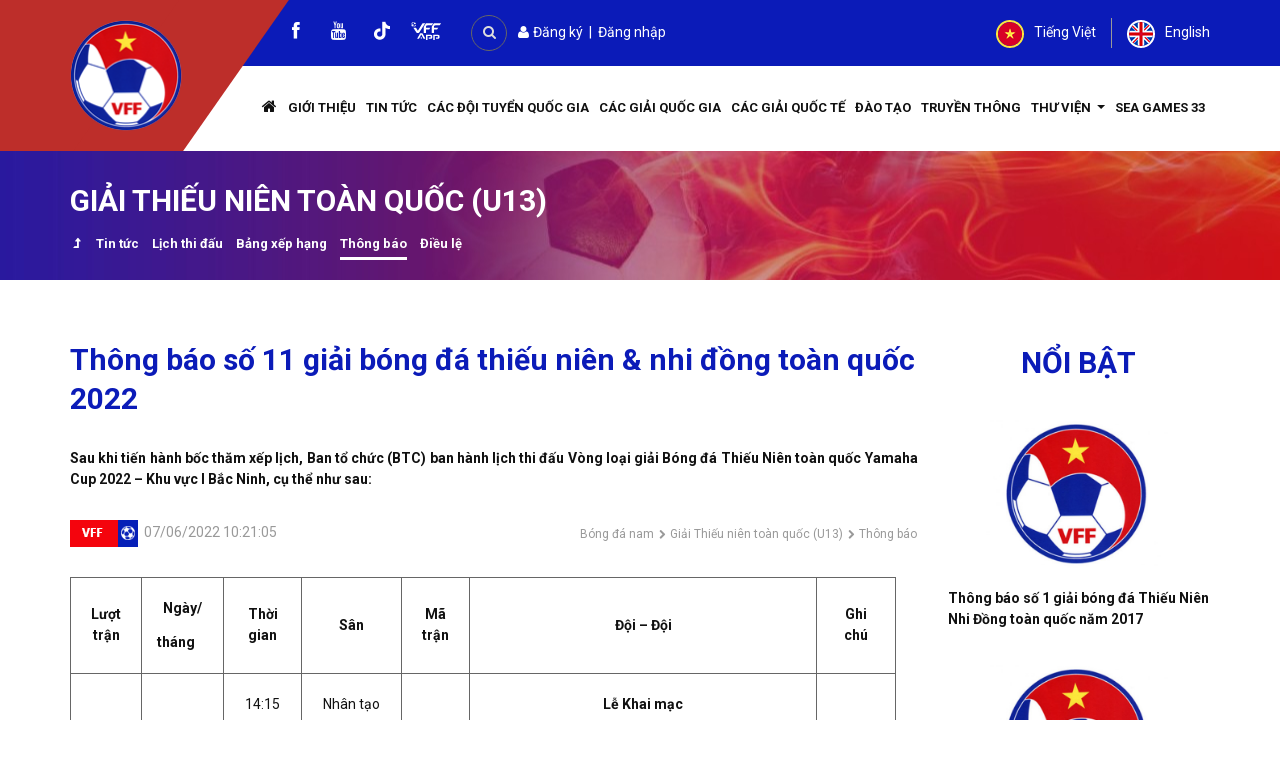

--- FILE ---
content_type: text/html; charset=UTF-8
request_url: https://vff.org.vn/thong-bao-so-11-giai-bong-da-thieu-nien-nhi-dong-toan-quoc-2022/
body_size: 17767
content:
<!DOCTYPE html><html lang="vi-VN"><head><meta charset="UTF-8"><meta http-equiv="X-UA-Compatible" content="IE=edge"><meta name="viewport" content="width=device-width, initial-scale=1"><link rel="profile" href="http://gmpg.org/xfn/11"><link rel="pingback" href=""><link type="text/css" media="all" href="https://vff.org.vn/wp-content/cache/autoptimize/css/autoptimize_664b1722d0252e3420c517c25c2568d0.css" rel="stylesheet" /><title>VFF - Thông báo số 11 giải bóng đá thiếu niên &amp; nhi đồng toàn quốc 2022</title> <!--[if lt IE 9]> <script src="https://vff.org.vn/wp-content/themes/vff/inc/js/html5shiv.min.js"></script> <script src="https://vff.org.vn/wp-content/themes/vff/inc/js/respond.min.js"></script> <![endif]--><meta name="description" content="Liên đoàn Bóng đá Việt Nam"/><meta name="robots" content="max-snippet:-1, max-image-preview:large, max-video-preview:-1"/><meta property="og:locale" content="vi_VN" /><meta property="og:type" content="article" /><meta property="og:title" content="VFF - Thông báo số 11 giải bóng đá thiếu niên &amp; nhi đồng toàn quốc 2022" /><meta property="og:description" content="Liên đoàn Bóng đá Việt Nam" /><meta property="og:site_name" content="VFF" /><meta property="article:publisher" content="https://www.facebook.com/vietnamesefootball/" /><meta property="article:section" content="Thông báo" /><meta property="article:published_time" content="2022-06-07T10:21:05+07:00" /><meta property="fb:app_id" content="231679112095823" /><meta property="og:image" content="https://vff.org.vn/wp-content/uploads/2019/11/Logo-VFF-web2013.jpg" /><meta property="og:image:secure_url" content="https://vff.org.vn/wp-content/uploads/2019/11/Logo-VFF-web2013.jpg" /><meta property="og:image:width" content="650" /><meta property="og:image:height" content="390" /><meta name="twitter:card" content="summary" /><meta name="twitter:description" content="Liên đoàn Bóng đá Việt Nam" /><meta name="twitter:title" content="VFF - Thông báo số 11 giải bóng đá thiếu niên &amp; nhi đồng toàn quốc 2022" /><meta name="twitter:image" content="https://vff.org.vn/wp-content/uploads/2019/11/Logo-VFF-web2013.jpg" /> <script type='application/ld+json' class='yoast-schema-graph yoast-schema-graph--main'>{"@context":"https://schema.org","@graph":[{"@type":"WebSite","@id":"https://vff.org.vn/#website","url":"https://vff.org.vn/","name":"VFF","potentialAction":{"@type":"SearchAction","target":"https://vff.org.vn/?s={search_term_string}","query-input":"required name=search_term_string"}},{"@type":"WebPage","@id":"https://vff.org.vn/thong-bao-so-11-giai-bong-da-thieu-nien-nhi-dong-toan-quoc-2022/#webpage","url":"https://vff.org.vn/thong-bao-so-11-giai-bong-da-thieu-nien-nhi-dong-toan-quoc-2022/","inLanguage":"vi-VN","name":"VFF - Th\u00f4ng b\u00e1o s\u1ed1 11 gi\u1ea3i b\u00f3ng \u0111\u00e1 thi\u1ebfu ni\u00ean &amp; nhi \u0111\u1ed3ng to\u00e0n qu\u1ed1c 2022","isPartOf":{"@id":"https://vff.org.vn/#website"},"datePublished":"2022-06-07T10:21:05+07:00","dateModified":"2022-06-07T10:21:05+07:00","author":{"@id":"https://vff.org.vn/#/schema/person/58d5e428bbdb0e0224a415c14633f1e1"},"description":"Li\u00ean \u0111o\u00e0n B\u00f3ng \u0111\u00e1 Vi\u1ec7t Nam"},{"@type":["Person"],"@id":"https://vff.org.vn/#/schema/person/58d5e428bbdb0e0224a415c14633f1e1","name":"B\u00f9i Anh Th\u01b0","image":{"@type":"ImageObject","@id":"https://vff.org.vn/#authorlogo","url":"https://secure.gravatar.com/avatar/1c21d032c84068632c53b68ea8007bba?s=96&d=mm&r=g","caption":"B\u00f9i Anh Th\u01b0"},"sameAs":[]}]}</script> <link rel='dns-prefetch' href='//s.w.org' /> <script type="text/javascript">window._wpemojiSettings = {"baseUrl":"https:\/\/s.w.org\/images\/core\/emoji\/12.0.0-1\/72x72\/","ext":".png","svgUrl":"https:\/\/s.w.org\/images\/core\/emoji\/12.0.0-1\/svg\/","svgExt":".svg","source":{"concatemoji":"https:\/\/vff.org.vn\/wp-includes\/js\/wp-emoji-release.min.js?ver=5.3.19"}};
			!function(e,a,t){var n,r,o,i=a.createElement("canvas"),p=i.getContext&&i.getContext("2d");function s(e,t){var a=String.fromCharCode;p.clearRect(0,0,i.width,i.height),p.fillText(a.apply(this,e),0,0);e=i.toDataURL();return p.clearRect(0,0,i.width,i.height),p.fillText(a.apply(this,t),0,0),e===i.toDataURL()}function c(e){var t=a.createElement("script");t.src=e,t.defer=t.type="text/javascript",a.getElementsByTagName("head")[0].appendChild(t)}for(o=Array("flag","emoji"),t.supports={everything:!0,everythingExceptFlag:!0},r=0;r<o.length;r++)t.supports[o[r]]=function(e){if(!p||!p.fillText)return!1;switch(p.textBaseline="top",p.font="600 32px Arial",e){case"flag":return s([127987,65039,8205,9895,65039],[127987,65039,8203,9895,65039])?!1:!s([55356,56826,55356,56819],[55356,56826,8203,55356,56819])&&!s([55356,57332,56128,56423,56128,56418,56128,56421,56128,56430,56128,56423,56128,56447],[55356,57332,8203,56128,56423,8203,56128,56418,8203,56128,56421,8203,56128,56430,8203,56128,56423,8203,56128,56447]);case"emoji":return!s([55357,56424,55356,57342,8205,55358,56605,8205,55357,56424,55356,57340],[55357,56424,55356,57342,8203,55358,56605,8203,55357,56424,55356,57340])}return!1}(o[r]),t.supports.everything=t.supports.everything&&t.supports[o[r]],"flag"!==o[r]&&(t.supports.everythingExceptFlag=t.supports.everythingExceptFlag&&t.supports[o[r]]);t.supports.everythingExceptFlag=t.supports.everythingExceptFlag&&!t.supports.flag,t.DOMReady=!1,t.readyCallback=function(){t.DOMReady=!0},t.supports.everything||(n=function(){t.readyCallback()},a.addEventListener?(a.addEventListener("DOMContentLoaded",n,!1),e.addEventListener("load",n,!1)):(e.attachEvent("onload",n),a.attachEvent("onreadystatechange",function(){"complete"===a.readyState&&t.readyCallback()})),(n=t.source||{}).concatemoji?c(n.concatemoji):n.wpemoji&&n.twemoji&&(c(n.twemoji),c(n.wpemoji)))}(window,document,window._wpemojiSettings);</script> <script type='text/javascript' src='https://vff.org.vn/wp-includes/js/jquery/jquery.js?ver=1.12.4-wp'></script> <script type='text/javascript'>var rllArgs = {"script":"nivo_lightbox","selector":"lightbox","custom_events":""};</script> <link rel='https://api.w.org/' href='https://vff.org.vn/wp-json/' /><link rel='shortlink' href='https://vff.org.vn/?p=49817' /><link rel="alternate" type="application/json+oembed" href="https://vff.org.vn/wp-json/oembed/1.0/embed?url=https%3A%2F%2Fvff.org.vn%2Fthong-bao-so-11-giai-bong-da-thieu-nien-nhi-dong-toan-quoc-2022%2F" /><link rel="alternate" type="text/xml+oembed" href="https://vff.org.vn/wp-json/oembed/1.0/embed?url=https%3A%2F%2Fvff.org.vn%2Fthong-bao-so-11-giai-bong-da-thieu-nien-nhi-dong-toan-quoc-2022%2F&#038;format=xml" /> <script type="text/javascript">jQuery(document).ready(function() {
				// CUSTOM AJAX CONTENT LOADING FUNCTION
				var ajaxRevslider = function(obj) {
				
					// obj.type : Post Type
					// obj.id : ID of Content to Load
					// obj.aspectratio : The Aspect Ratio of the Container / Media
					// obj.selector : The Container Selector where the Content of Ajax will be injected. It is done via the Essential Grid on Return of Content
					
					var content = "";

					data = {};
					
					data.action = 'revslider_ajax_call_front';
					data.client_action = 'get_slider_html';
					data.token = 'efc6eb4708';
					data.type = obj.type;
					data.id = obj.id;
					data.aspectratio = obj.aspectratio;
					
					// SYNC AJAX REQUEST
					jQuery.ajax({
						type:"post",
						url:"https://vff.org.vn/wp-admin/admin-ajax.php",
						dataType: 'json',
						data:data,
						async:false,
						success: function(ret, textStatus, XMLHttpRequest) {
							if(ret.success == true)
								content = ret.data;								
						},
						error: function(e) {
							console.log(e);
						}
					});
					
					 // FIRST RETURN THE CONTENT WHEN IT IS LOADED !!
					 return content;						 
				};
				
				// CUSTOM AJAX FUNCTION TO REMOVE THE SLIDER
				var ajaxRemoveRevslider = function(obj) {
					return jQuery(obj.selector+" .rev_slider").revkill();
				};

				// EXTEND THE AJAX CONTENT LOADING TYPES WITH TYPE AND FUNCTION
				var extendessential = setInterval(function() {
					if (jQuery.fn.tpessential != undefined) {
						clearInterval(extendessential);
						if(typeof(jQuery.fn.tpessential.defaults) !== 'undefined') {
							jQuery.fn.tpessential.defaults.ajaxTypes.push({type:"revslider",func:ajaxRevslider,killfunc:ajaxRemoveRevslider,openAnimationSpeed:0.3});   
							// type:  Name of the Post to load via Ajax into the Essential Grid Ajax Container
							// func: the Function Name which is Called once the Item with the Post Type has been clicked
							// killfunc: function to kill in case the Ajax Window going to be removed (before Remove function !
							// openAnimationSpeed: how quick the Ajax Content window should be animated (default is 0.3)
						}
					}
				},30);
			});</script> <link rel="shortcut icon" href="/favicon.png" /> <script>var bootcheet_language = 'vi';</script> <div id="fb-root"></div> <script>(function(d, s, id) {
	  var js, fjs = d.getElementsByTagName(s)[0];
	  if (d.getElementById(id)) return;
	  js = d.createElement(s); js.id = id;
	  js.src = "//connect.facebook.net/vi_VN/sdk.js#xfbml=1&version=v2.4&appId=231679112095823";
	  fjs.parentNode.insertBefore(js, fjs);
	}(document, 'script', 'facebook-jssdk'));</script>  
  <script src="https://vff.org.vn/wp-content/cache/autoptimize/js/autoptimize_single_e30a7bb4e0cd9aae3881d7c94e63123a.js?ver=1"></script> <script>document.body.style.filter = 'grayscale(0%)';</script><noscript><style id="rocket-lazyload-nojs-css">.rll-youtube-player, [data-lazy-src]{display:none !important;}</style></noscript></head><body class="post-template-default single single-post postid-49817 single-format-standard woocommerce woocommerce-active group-blog"> <a id="ldtl-to-top" href="#masthead"><i class="fa fa-angle-up" aria-hidden="true"></i></a>  <script type="text/javascript" src="//s7.addthis.com/js/300/addthis_widget.js#pubid=ra-5d940d079c346419"></script> <div id="my-wrapper"> <script src="https://apis.google.com/js/platform.js" async defer>{lang: 'vi'}</script> <header id="masthead" class="site-header" role="banner"><div class="header-area"><div id="header"><div class="container"><div class="row no-gutters align-items-center"><div class="col logo-area"> <a class="navbar-brand" href="/"><img data-no-lazy="1" src="https://vff.org.vn/wp-content/uploads/2024/07/logo_Vff.png" /></a></div><div class="col menu-area"><div class="area"><div class="top-header-area"><div class="row align-items-center"><div class="col-md-6 col-sm-8 col-8 social-search"><div class="social"><a href="https://www.facebook.com/vietnamesefootball/" class="social-profile facebook" target="_blank"><i class="fa fa-facebook" aria-hidden="true"></i><span>facebook</span></a><a href="https://www.youtube.com/channel/UCndcERoL9eG-XNljgUk1Gag" class="social-profile youtube" target="_blank"><i class="fa fa-youtube" aria-hidden="true"></i><span>youtube</span></a></div><div id="header-search-area" class="mb15"> <a href="#" onclick="return cwvnSearchFormToggle();" class="header-search-toggle"><i class="fa fa-search" aria-hidden="true"></i></a><form action="/" class="header-search-form"> <input type="hidden" name="post_type" value="post" /> <input value="" placeholder="Tìm kiếm ............" class="form-control" type="text" name="s" /> <button type="submit" class="btn btn-default"><i class="fa fa-search" aria-hidden="true"></i></button></form></div> &nbsp;&nbsp;<div class="user-div"> <a href="/dang-ky-lam-the"><i class="fa fa-user" aria-hidden="true"></i> Đăng ký</a> &nbsp;|&nbsp; <a href="/wp-login.php?redirect_to=/su-kien">Đăng nhập</a></div></div><div class="col-md-6 col-sm-4 col-4 language"><div class="lang-div text-right mb15"><div><ul class="language-chooser language-chooser-custom qtranxs_language_chooser" id="qtranslate--1-chooser"><li class="language-chooser-item language-chooser-item-vi active"> <a href="https://vff.org.vn" title="Tiếng Việt"> <img loading="lazy" src="data:image/svg+xml,%3Csvg%20xmlns='http://www.w3.org/2000/svg'%20viewBox='0%200%200%200'%3E%3C/svg%3E" alt="Tiếng Việt" data-lazy-src="/wp-content/plugins/qtranslate-xt-master/flags/vn.png"><noscript><img src="/wp-content/plugins/qtranslate-xt-master/flags/vn.png" alt="Tiếng Việt"></noscript> <span>Tiếng Việt</span> </a></li><li class="language-chooser-item language-chooser-item-vi "> <a href="http://en.vff.org.vn" title="English"> <img loading="lazy" src="data:image/svg+xml,%3Csvg%20xmlns='http://www.w3.org/2000/svg'%20viewBox='0%200%200%200'%3E%3C/svg%3E" alt="English" data-lazy-src="/wp-content/plugins/qtranslate-xt-master/flags/gb.png"><noscript><img src="/wp-content/plugins/qtranslate-xt-master/flags/gb.png" alt="English"></noscript> <span>English</span> </a></li></ul></div></div></div></div></div><div class="nav-area"><nav class="navbar navbar-expand-lg navbar-light"><div class="nav-content"> <button class="navbar-toggler" type="button" data-toggle="collapse" data-target="#cwvnNavbar" aria-controls="cwvnNavbar" aria-expanded="false" aria-label="Toggle navigation"><i class="fa fa-align-justify" aria-hidden="true"></i></button><div id="cwvnNavbar" class="collapse navbar-collapse"><ul id="menu-menu-chinh" class="nav navbar-nav cwvn-navbar-nav"><li id="menu-item-108" class="menu-item menu-item-type-post_type menu-item-object-page menu-item-home menu-item-108"><a title="Trang chủ" href="https://vff.org.vn/"><i class="fa fa-home" aria-hidden="true"></i></a></li><li id="menu-item-295" class="menu-item menu-item-type-post_type menu-item-object-page menu-item-295"><a title="Giới thiệu" href="https://vff.org.vn/gioi-thieu/">Giới thiệu</a></li><li id="menu-item-30276" class="menu-item menu-item-type-taxonomy menu-item-object-category menu-item-30276"><a title="Tin tức" href="https://vff.org.vn/chuyen-muc/tin-tuc/hoat-dong-vff/">Tin tức</a></li><li id="menu-item-475" class="menu-item menu-item-type-taxonomy menu-item-object-category menu-item-475"><a title="Các đội tuyển Quốc gia" href="https://vff.org.vn/chuyen-muc/doi-tuyen-quoc-gia/">Các đội tuyển Quốc gia</a></li><li id="menu-item-477" class="menu-item menu-item-type-taxonomy menu-item-object-category current-post-ancestor menu-item-477"><a title="Các Giải Quốc gia" href="https://vff.org.vn/chuyen-muc/giai-quoc-gia/">Các Giải Quốc gia</a></li><li id="menu-item-476" class="menu-item menu-item-type-taxonomy menu-item-object-category menu-item-476"><a title="Các Giải quốc tế" href="https://vff.org.vn/chuyen-muc/giai-quoc-te/">Các Giải quốc tế</a></li><li id="menu-item-30824" class="menu-item menu-item-type-taxonomy menu-item-object-category menu-item-30824"><a title="Đào tạo" href="https://vff.org.vn/chuyen-muc/dao-tao/tin-tuc-dao-tao/">Đào tạo</a></li><li id="menu-item-310" class="menu-item menu-item-type-taxonomy menu-item-object-category menu-item-310"><a title="Truyền thông" href="https://vff.org.vn/chuyen-muc/truyen-thong/">Truyền thông</a></li><li id="menu-item-466" class="menu-item menu-item-type-custom menu-item-object-custom menu-item-has-children menu-item-466 dropdown"><a title="Thư viện" href="#" class="dropdown-toggle">Thư viện <span class="caret"></span></a><ul role="menu" class=" dropdown-menu"><li id="menu-item-28347" class="menu-item menu-item-type-taxonomy menu-item-object-danh-muc-thu-vien menu-item-28347"><a title="Thư viện ảnh" href="https://vff.org.vn/danh-muc-thu-vien/thu-vien-anh/">Thư viện ảnh</a></li><li id="menu-item-28346" class="menu-item menu-item-type-taxonomy menu-item-object-danh-muc-thu-vien menu-item-28346"><a title="Thư viện video" href="https://vff.org.vn/danh-muc-thu-vien/thu-vien-video/">Thư viện video</a></li><li id="menu-item-28349" class="menu-item menu-item-type-taxonomy menu-item-object-danh-muc-luat menu-item-28349"><a title="Luật" href="https://vff.org.vn/danh-muc-luat/luat/">Luật</a></li><li id="menu-item-28348" class="menu-item menu-item-type-taxonomy menu-item-object-danh-muc-luat menu-item-28348"><a title="Văn bản" href="https://vff.org.vn/danh-muc-luat/van-ban-phap-quy/">Văn bản</a></li></ul></li><li id="menu-item-84558" class="menu-item menu-item-type-taxonomy menu-item-object-category menu-item-84558"><a title="SEA GAMES 33" href="https://vff.org.vn/chuyen-muc/giai-quoc-te/dai-hoi-the-thao-dong-nam-a-sea-games/sea-games-33/">SEA GAMES 33</a></li></ul></div></div></nav></div></div></div></div></div></div></div></header><div class="header-banner"><div id="cwvn-banner"><div data-bg="url(https://vff.org.vn/wp-content/uploads/2024/07/header_menu_Vff.png)" class="header-bg rocket-lazyload" style=""><div class="container"><h2 class="ldtl-page-title"> Giải Thiếu niên toàn quốc (U13)</h2><div class="bread-nav-menu"><ul><li style="order:-1;"><a title="Giải Thiếu niên toàn quốc (U13)" href="https://vff.org.vn/chuyen-muc/giai-quoc-gia/bong-da-nam-cac-giai-quoc-gia/giai-thieu-nien-toan-quoc-u13/"><i class="fa fa-level-up" aria-hidden="true"></i></a></li><li style="order:1;" class=" "><a title="Tin tức" href="https://vff.org.vn/chuyen-muc/giai-quoc-gia/bong-da-nam-cac-giai-quoc-gia/giai-thieu-nien-toan-quoc-u13/tin-tuc-u11-u13-quoc-gia/">Tin tức</a></li><li style="order:1;" class=" "><a title="Lịch thi đấu" href="https://vff.org.vn/chuyen-muc/giai-quoc-gia/bong-da-nam-cac-giai-quoc-gia/giai-thieu-nien-toan-quoc-u13/lich-thi-dau-ket-qua-u11-u13-quoc-gia/">Lịch thi đấu</a></li><li style="order:1;" class=" "><a title="Bảng xếp hạng" href="https://vff.org.vn/chuyen-muc/giai-quoc-gia/bong-da-nam-cac-giai-quoc-gia/giai-thieu-nien-toan-quoc-u13/bang-xep-hang/">Bảng xếp hạng</a></li><li style="order:1;" class=" current-menu-item"><a title="Thông báo" href="https://vff.org.vn/chuyen-muc/giai-quoc-gia/bong-da-nam-cac-giai-quoc-gia/giai-thieu-nien-toan-quoc-u13/thong-bao-u11-u13-quoc-gia/">Thông báo</a></li><li style="order:1;" class=" "><a title="Điều lệ" href="https://vff.org.vn/chuyen-muc/giai-quoc-gia/bong-da-nam-cac-giai-quoc-gia/giai-thieu-nien-toan-quoc-u13/dieu-le/">Điều lệ</a></li></ul></div></div></div></div></div><div id="page" class="hfeed site"><div id="content" class="site-content"><div class="container"><div class="row"><div id="primary" class="content-area col-sm-12 col-md-12"><div class="row"><div class="col-md-9 col-sm-12"><article id="post-49817" class="single-post-item post-49817 post type-post status-publish format-standard hentry category-thong-bao-u11-u13-quoc-gia vi-tri-hien-thi-tin-moi"><div class="entry-content cwvn-main-content mb30"><h1 class="ldtl-title s post-title">Thông báo số 11 giải bóng đá thiếu niên &#038; nhi đồng toàn quốc 2022</h1><div class="excerpt mb30"><p>Sau khi tiến hành bốc thăm xếp lịch, Ban tổ chức (BTC) ban hành lịch thi đấu Vòng loại giải Bóng đá Thiếu Niên toàn quốc Yamaha Cup 2022 &#8211; Khu vực I   Bắc Ninh, cụ thể như sau:</p></div><div class="row align-items-center"><div class="col-md-4 col-sm-12"><div class="datetime mb30"> <img loading="lazy" src="data:image/svg+xml,%3Csvg%20xmlns='http://www.w3.org/2000/svg'%20viewBox='0%200%2068%2027'%3E%3C/svg%3E" width="68" height="27" data-lazy-src="/vff-icon.png" /><noscript><img src="/vff-icon.png" width="68" height="27" /></noscript>&nbsp;					07/06/2022 10:21:05</div></div><div class="col-md-8 col-sm-12"><div class="mb30 ldtl-breadcrumb text-right"> <span><a title="Bóng đá nam" href="https://vff.org.vn/chuyen-muc/giai-quoc-gia/bong-da-nam-cac-giai-quoc-gia/">Bóng đá nam</a></span> <i class="fa fa-chevron-right" aria-hidden="true"></i> <span><a title="Giải Thiếu niên toàn quốc (U13)" href="https://vff.org.vn/chuyen-muc/giai-quoc-gia/bong-da-nam-cac-giai-quoc-gia/giai-thieu-nien-toan-quoc-u13/">Giải Thiếu niên toàn quốc (U13)</a></span> <i class="fa fa-chevron-right" aria-hidden="true"></i> <span><a title="Thông báo" href="https://vff.org.vn/chuyen-muc/giai-quoc-gia/bong-da-nam-cac-giai-quoc-gia/giai-thieu-nien-toan-quoc-u13/thong-bao-u11-u13-quoc-gia/">Thông báo</a></span></div></div></div><table style="width: 97.538%; height: 913px;" width="671"><tbody><tr><td style="text-align: center;" width="57"><strong>Lượt trận</strong></td><td style="text-align: center;" width="66"><strong>Ngày/</strong></p><p><strong>tháng</strong></td><td style="text-align: center;" width="57"><strong>Thời gian</strong></td><td style="text-align: center;" width="85"><strong>Sân</strong></td><td style="text-align: center;" width="47"><strong>Mã trận</strong></td><td style="text-align: center;" width="293"><strong>Đội &#8211; Đội</strong></td><td style="text-align: center;" width="66"><strong>Ghi chú</strong></td></tr><tr><td style="text-align: center;" rowspan="5" width="57"><strong>I</strong></td><td style="text-align: center;" rowspan="3" width="66">07/6</td><td style="text-align: center;" width="57">14:15</td><td style="text-align: center;" width="85">Nhân tạo</td><td style="text-align: center;" width="47">&nbsp;</td><td style="text-align: center;" width="293"><strong>Lễ Khai mạc</strong></td><td style="text-align: center;" width="66">&nbsp;</td></tr><tr><td style="text-align: center;" width="57">15:00</td><td style="text-align: center;" width="85">Nhân tạo</td><td style="text-align: center;" width="47">1</td><td style="text-align: center;" width="293">Phù Đổng &#8211; CAND</td><td style="text-align: center;" width="66">&nbsp;</td></tr><tr><td style="text-align: center;" width="57">16:30</td><td style="text-align: center;" width="85">Nhân tạo</td><td style="text-align: center;" width="47">2</td><td style="text-align: center;" width="293">HADUWACO Hải Dương &#8211; Hà Nội</td><td style="text-align: center;" width="66">&nbsp;</td></tr><tr><td style="text-align: center;" rowspan="2" width="66">08/6</td><td style="text-align: center;" width="57">15:00</td><td style="text-align: center;" width="85">Nhân tạo</td><td style="text-align: center;" width="47">3</td><td style="text-align: center;" width="293">Phú Thọ &#8211; PVF</td><td style="text-align: center;" width="66">&nbsp;</td></tr><tr><td style="text-align: center;" width="57">16:30</td><td style="text-align: center;" width="85">Nhân tạo</td><td style="text-align: center;" width="47">4</td><td style="text-align: center;" width="293">Viettel &#8211; Nam Định</td><td style="text-align: center;" width="66">&nbsp;</td></tr><tr><td style="text-align: center;" rowspan="4" width="57"><strong>II</strong></td><td style="text-align: center;" rowspan="2" width="66">09/6</td><td style="text-align: center;" width="57">16:30</td><td style="text-align: center;" width="85">Nhân tạo</td><td style="text-align: center;" width="47">5</td><td style="text-align: center;" width="293">CAND &#8211; HADUWACO Hải Dương</td><td style="text-align: center;" width="66">&nbsp;</td></tr><tr><td style="text-align: center;" width="57">15:00</td><td style="text-align: center;" width="85">Nhân tạo</td><td style="text-align: center;" width="47">6</td><td style="text-align: center;" width="293">Hà Nội &#8211; Phù Đổng</td><td style="text-align: center;" width="66">&nbsp;</td></tr><tr><td style="text-align: center;" rowspan="2" width="66">10/6</td><td style="text-align: center;" width="57">15:00</td><td style="text-align: center;" width="85">Nhân tạo</td><td style="text-align: center;" width="47">7</td><td style="text-align: center;" width="293">PVF &#8211; Viettel</td><td style="text-align: center;" width="66">&nbsp;</td></tr><tr><td style="text-align: center;" width="57">16:30</td><td style="text-align: center;" width="85">Nhân tạo</td><td style="text-align: center;" width="47">8</td><td style="text-align: center;" width="293">Nam Định &#8211; Phú Thọ</td><td style="text-align: center;" width="66">&nbsp;</td></tr><tr><td style="text-align: center;" rowspan="4" width="57"><strong>III</strong></td><td style="text-align: center;" rowspan="2" width="66">11/6</td><td style="text-align: center;" width="57">16:30</td><td style="text-align: center;" width="85">Nhân tạo</td><td style="text-align: center;" width="47">9</td><td style="text-align: center;" width="293">Phù Đổng &#8211; HADUWACO Hải Dương</td><td style="text-align: center;" width="66">&nbsp;</td></tr><tr><td style="text-align: center;" width="57">15:00</td><td style="text-align: center;" width="85">Nhân tạo</td><td style="text-align: center;" width="47">10</td><td style="text-align: center;" width="293">CAND &#8211; Hà Nội</td><td style="text-align: center;" width="66">&nbsp;</td></tr><tr><td style="text-align: center;" rowspan="2" width="66">12/6</td><td style="text-align: center;" width="57">15:00</td><td style="text-align: center;" width="85">Nhân tạo</td><td style="text-align: center;" width="47">11</td><td style="text-align: center;" width="293">Phú Thọ &#8211; Viettel</td><td style="text-align: center;" width="66">&nbsp;</td></tr><tr><td style="text-align: center;" width="57">16:30</td><td style="text-align: center;" width="85">Nhân tạo</td><td style="text-align: center;" width="47">12</td><td style="text-align: center;" width="293">PVF &#8211; Nam Định</td><td style="text-align: center;" width="66">&nbsp;</td></tr></tbody></table><p><strong><em>Ghi chú: </em></strong><em>Để đảm bảo chuyên môn, Ban tổ chức có thể điều chỉnh lịch thi đấu ở những lượt trận cuối.</em></p><div class="mb30 text-right"></div></div><div class="related-posts mb30"><h2 class="ldtl-title xs post-title">Tin liên quan</h2><div id="post-80940" class="post-title-item post-80940 post type-post status-publish format-standard has-post-thumbnail hentry category-thong-bao-u11-u13-quoc-gia vi-tri-hien-thi-tin-moi"> <a title="Thông báo số 13 VCK Giải Bóng đá Thiếu niên (U13) toàn quốc Yamaha Cup 2025" href="https://vff.org.vn/thong-bao-so-13-vck-giai-bong-da-thieu-nien-u13-toan-quoc-yamaha-cup-2025/">Thông báo số 13 VCK Giải Bóng đá Thiếu niên (U13) toàn quốc Yamaha Cup 2025</a></div><div id="post-80884" class="post-title-item post-80884 post type-post status-publish format-standard has-post-thumbnail hentry category-thong-bao-u11-u13-quoc-gia vi-tri-hien-thi-tin-moi"> <a title="Thông báo số 11 VCK Giải Bóng đá Thiếu niên (U13) toàn quốc Yamaha Cup 2025" href="https://vff.org.vn/thong-bao-so/">Thông báo số 11 VCK Giải Bóng đá Thiếu niên (U13) toàn quốc Yamaha Cup 2025</a></div><div id="post-71168" class="post-title-item post-71168 post type-post status-publish format-standard has-post-thumbnail hentry category-thong-bao-u11-u13-quoc-gia vi-tri-hien-thi-tin-moi"> <a title="Thông báo số 11 giải Bóng đá thiếu niên U13 toàn quốc Yamaha Cup 2024" href="https://vff.org.vn/thong-bao-so-11-giai-bong-da-thieu-nien-u13-toan-quoc-yamaha-cup-2024/">Thông báo số 11 giải Bóng đá thiếu niên U13 toàn quốc Yamaha Cup 2024</a></div><div id="post-71082" class="post-title-item post-71082 post type-post status-publish format-standard has-post-thumbnail hentry category-thong-bao-u11-u13-quoc-gia vi-tri-hien-thi-tin-moi"> <a title="Thông báo số 10 về việc các đội đội lọt vào vòng Tứ kết của giải Bóng đá thiếu niên U13 toàn quốc Yamaha Cup 2024" href="https://vff.org.vn/thong-bao-so-10-ve-viec-cac-doi-doi-lot-vao-vong-tu-ket-cua-giai-bong-da-thieu-nien-u13-toan-quoc-yamaha-cup-2024/">Thông báo số 10 về việc các đội đội lọt vào vòng Tứ kết của giải Bóng đá thiếu niên U13 toàn quốc Yamaha Cup 2024</a></div><div id="post-70914" class="post-title-item post-70914 post type-post status-publish format-standard has-post-thumbnail hentry category-thong-bao-u11-u13-quoc-gia vi-tri-hien-thi-tin-moi"> <a title="Thông báo số 9 ban hành lịch thi đấu VCK giải bóng đá Thiếu Niên (U13) Toàn quốc Yamaha Cup 2024" href="https://vff.org.vn/thong-bao-so-9-ban-hanh-lich-thi-dau-vck-giai-thieu-nien-u13-toan-quoc-yamaha-cup-2024/">Thông báo số 9 ban hành lịch thi đấu VCK giải bóng đá Thiếu Niên (U13) Toàn quốc Yamaha Cup 2024</a></div></div><footer class="entry-meta"><div class="cwvn-social-share"><div id="fb-root"></div> <script>(function(d, s, id) {
var js, fjs = d.getElementsByTagName(s)[0];
if (d.getElementById(id)) return;
js = d.createElement(s); js.id = id;
js.src = "https://connect.facebook.net/en_US/sdk.js#xfbml=1&version=v3.0";
fjs.parentNode.insertBefore(js, fjs);
}(document, 'script', 'facebook-jssdk'));</script> <div class="fb-share-button" 
data-href="https://vff.org.vn/thong-bao-so-11-giai-bong-da-thieu-nien-nhi-dong-toan-quoc-2022/" 
data-layout="button_count"></div></div><div class="mb30"><div class="fb-comments" data-href="https://vff.org.vn/thong-bao-so-11-giai-bong-da-thieu-nien-nhi-dong-toan-quoc-2022/" data-width="100%" data-numposts="5"></div></div><div class="related-posts mb30"><h2 class="ldtl-title xs post-title">Cùng chuyên mục</h2><div class="row"><div class="col-md-4 col-sm-6 col-xs-12"><div id="post-80940" class="post-item c post-80940 post type-post status-publish format-standard has-post-thumbnail hentry category-thong-bao-u11-u13-quoc-gia vi-tri-hien-thi-tin-moi" data-menu-order="1348" data-time="08/07/2025 10:02:29"><div class="thumb mb15"> <a href="https://vff.org.vn/thong-bao-so-13-vck-giai-bong-da-thieu-nien-u13-toan-quoc-yamaha-cup-2025/" title="Thông báo số 13 VCK Giải Bóng đá Thiếu niên (U13) toàn quốc Yamaha Cup 2025"> <img loading="lazy" width="400" height="240" src="data:image/svg+xml,%3Csvg%20xmlns='http://www.w3.org/2000/svg'%20viewBox='0%200%20400%20240'%3E%3C/svg%3E" class="attachment-400x240 size-400x240 wp-post-image" alt="" data-lazy-srcset="https://vff.org.vn/wp-content/uploads/2025/07/Logo-U13-2025-400x240.jpg 400w, https://vff.org.vn/wp-content/uploads/2025/07/Logo-U13-2025-960x576.jpg 960w" data-lazy-sizes="(max-width: 400px) 100vw, 400px" data-lazy-src="https://vff.org.vn/wp-content/uploads/2025/07/Logo-U13-2025-400x240.jpg" /><noscript><img width="400" height="240" src="https://vff.org.vn/wp-content/uploads/2025/07/Logo-U13-2025-400x240.jpg" class="attachment-400x240 size-400x240 wp-post-image" alt="" srcset="https://vff.org.vn/wp-content/uploads/2025/07/Logo-U13-2025-400x240.jpg 400w, https://vff.org.vn/wp-content/uploads/2025/07/Logo-U13-2025-960x576.jpg 960w" sizes="(max-width: 400px) 100vw, 400px" /></noscript> </a></div><div class="info"> <a href="https://vff.org.vn/thong-bao-so-13-vck-giai-bong-da-thieu-nien-u13-toan-quoc-yamaha-cup-2025/" title="Thông báo số 13 VCK Giải Bóng đá Thiếu niên (U13) toàn quốc Yamaha Cup 2025"><h4 class="title">Thông báo số 13 VCK Giải Bóng đá Thiếu niên (U13) toàn quốc Yamaha Cup 2025</h4></a></div></div></div><div class="col-md-4 col-sm-6 col-xs-12"><div id="post-80884" class="post-item c post-80884 post type-post status-publish format-standard has-post-thumbnail hentry category-thong-bao-u11-u13-quoc-gia vi-tri-hien-thi-tin-moi" data-menu-order="1359" data-time="06/07/2025 14:29:52"><div class="thumb mb15"> <a href="https://vff.org.vn/thong-bao-so/" title="Thông báo số 11 VCK Giải Bóng đá Thiếu niên (U13) toàn quốc Yamaha Cup 2025"> <img loading="lazy" width="400" height="240" src="data:image/svg+xml,%3Csvg%20xmlns='http://www.w3.org/2000/svg'%20viewBox='0%200%20400%20240'%3E%3C/svg%3E" class="attachment-400x240 size-400x240 wp-post-image" alt="" data-lazy-srcset="https://vff.org.vn/wp-content/uploads/2025/07/Logo-U13-2025-400x240.jpg 400w, https://vff.org.vn/wp-content/uploads/2025/07/Logo-U13-2025-960x576.jpg 960w" data-lazy-sizes="(max-width: 400px) 100vw, 400px" data-lazy-src="https://vff.org.vn/wp-content/uploads/2025/07/Logo-U13-2025-400x240.jpg" /><noscript><img width="400" height="240" src="https://vff.org.vn/wp-content/uploads/2025/07/Logo-U13-2025-400x240.jpg" class="attachment-400x240 size-400x240 wp-post-image" alt="" srcset="https://vff.org.vn/wp-content/uploads/2025/07/Logo-U13-2025-400x240.jpg 400w, https://vff.org.vn/wp-content/uploads/2025/07/Logo-U13-2025-960x576.jpg 960w" sizes="(max-width: 400px) 100vw, 400px" /></noscript> </a></div><div class="info"> <a href="https://vff.org.vn/thong-bao-so/" title="Thông báo số 11 VCK Giải Bóng đá Thiếu niên (U13) toàn quốc Yamaha Cup 2025"><h4 class="title">Thông báo số 11 VCK Giải Bóng đá Thiếu niên (U13) toàn quốc Yamaha Cup 2025</h4></a></div></div></div><div class="col-md-4 col-sm-6 col-xs-12"><div id="post-71168" class="post-item c post-71168 post type-post status-publish format-standard has-post-thumbnail hentry category-thong-bao-u11-u13-quoc-gia vi-tri-hien-thi-tin-moi" data-menu-order="3201" data-time="10/07/2024 14:28:42"><div class="thumb mb15"> <a href="https://vff.org.vn/thong-bao-so-11-giai-bong-da-thieu-nien-u13-toan-quoc-yamaha-cup-2024/" title="Thông báo số 11 giải Bóng đá thiếu niên U13 toàn quốc Yamaha Cup 2024"> <img loading="lazy" width="400" height="240" src="data:image/svg+xml,%3Csvg%20xmlns='http://www.w3.org/2000/svg'%20viewBox='0%200%20400%20240'%3E%3C/svg%3E" class="attachment-400x240 size-400x240 wp-post-image" alt="" data-lazy-srcset="https://vff.org.vn/wp-content/uploads/2024/07/VCK-U13-2024-400x240.png 400w, https://vff.org.vn/wp-content/uploads/2024/07/VCK-U13-2024-960x576.png 960w" data-lazy-sizes="(max-width: 400px) 100vw, 400px" data-lazy-src="https://vff.org.vn/wp-content/uploads/2024/07/VCK-U13-2024-400x240.png" /><noscript><img width="400" height="240" src="https://vff.org.vn/wp-content/uploads/2024/07/VCK-U13-2024-400x240.png" class="attachment-400x240 size-400x240 wp-post-image" alt="" srcset="https://vff.org.vn/wp-content/uploads/2024/07/VCK-U13-2024-400x240.png 400w, https://vff.org.vn/wp-content/uploads/2024/07/VCK-U13-2024-960x576.png 960w" sizes="(max-width: 400px) 100vw, 400px" /></noscript> </a></div><div class="info"> <a href="https://vff.org.vn/thong-bao-so-11-giai-bong-da-thieu-nien-u13-toan-quoc-yamaha-cup-2024/" title="Thông báo số 11 giải Bóng đá thiếu niên U13 toàn quốc Yamaha Cup 2024"><h4 class="title">Thông báo số 11 giải Bóng đá thiếu niên U13 toàn quốc Yamaha Cup 2024</h4></a></div></div></div><div class="col-md-6 col-sm-12"><div id="post-71082" class="post-title-item post-71082 post type-post status-publish format-standard has-post-thumbnail hentry category-thong-bao-u11-u13-quoc-gia vi-tri-hien-thi-tin-moi"> <a title="Thông báo số 10 về việc các đội đội lọt vào vòng Tứ kết của giải Bóng đá thiếu niên U13 toàn quốc Yamaha Cup 2024" href="https://vff.org.vn/thong-bao-so-10-ve-viec-cac-doi-doi-lot-vao-vong-tu-ket-cua-giai-bong-da-thieu-nien-u13-toan-quoc-yamaha-cup-2024/">Thông báo số 10 về việc các đội đội lọt vào vòng Tứ kết của giải Bóng đá thiếu niên U13 toàn quốc Yamaha Cup 2024</a></div></div><div class="col-md-6 col-sm-12"><div id="post-70914" class="post-title-item post-70914 post type-post status-publish format-standard has-post-thumbnail hentry category-thong-bao-u11-u13-quoc-gia vi-tri-hien-thi-tin-moi"> <a title="Thông báo số 9 ban hành lịch thi đấu VCK giải bóng đá Thiếu Niên (U13) Toàn quốc Yamaha Cup 2024" href="https://vff.org.vn/thong-bao-so-9-ban-hanh-lich-thi-dau-vck-giai-thieu-nien-u13-toan-quoc-yamaha-cup-2024/">Thông báo số 9 ban hành lịch thi đấu VCK giải bóng đá Thiếu Niên (U13) Toàn quốc Yamaha Cup 2024</a></div></div><div class="col-md-6 col-sm-12"><div id="post-70773" class="post-title-item post-70773 post type-post status-publish format-standard has-post-thumbnail hentry category-thong-bao-u11-u13-quoc-gia vi-tri-hien-thi-tin-moi"> <a title="Thông báo số 8 về việc các đội lọt vào Vòng Chung kết giải Bóng đá U13 Toàn quốc 2024" href="https://vff.org.vn/thong-bao-so-8-ve-viec-cac-doi-lot-vao-vong-chung-ket-giai-bong-da-u13-toan-quoc-2024/">Thông báo số 8 về việc các đội lọt vào Vòng Chung kết giải Bóng đá U13 Toàn quốc 2024</a></div></div><div class="col-md-6 col-sm-12"><div id="post-70769" class="post-title-item post-70769 post type-post status-publish format-standard has-post-thumbnail hentry category-thong-bao-u11-u13-quoc-gia vi-tri-hien-thi-tin-moi"> <a title="Thông báo số 7 về việc các đội lọt vào VCK giải Bóng đá Thiếu niên (U13) Toàn quốc Yamaha Cup 2024" href="https://vff.org.vn/thong-bao-so-7-ve-viec-cac-doi-lot-vao-vck-giai-bong-da-thieu-nien-u13-toan-quoc-yamaha-cup-2024/">Thông báo số 7 về việc các đội lọt vào VCK giải Bóng đá Thiếu niên (U13) Toàn quốc Yamaha Cup 2024</a></div></div><div class="col-md-6 col-sm-12"><div id="post-61171" class="post-title-item post-61171 post type-post status-publish format-standard has-post-thumbnail hentry category-thong-bao-u11-u13-quoc-gia vi-tri-hien-thi-tin-moi"> <a title="Thông báo số 12 giải Bóng đá U13 Toàn quốc Yamaha Cup 2023" href="https://vff.org.vn/thong-bao-so-12-giai-bong-da-u13-toan-quoc-yamaha-cup-2023/">Thông báo số 12 giải Bóng đá U13 Toàn quốc Yamaha Cup 2023</a></div></div><div class="col-md-6 col-sm-12"><div id="post-61081" class="post-title-item post-61081 post type-post status-publish format-standard has-post-thumbnail hentry category-thong-bao-u11-u13-quoc-gia vi-tri-hien-thi-tin-moi"> <a title="Thông báo số 11 giải Bóng đá U13 Toàn quốc Yamaha Cup 2023" href="https://vff.org.vn/61081-2/">Thông báo số 11 giải Bóng đá U13 Toàn quốc Yamaha Cup 2023</a></div></div><div class="col-md-6 col-sm-12"><div id="post-61042" class="post-title-item post-61042 post type-post status-publish format-standard has-post-thumbnail hentry category-thong-bao-u11-u13-quoc-gia vi-tri-hien-thi-tin-moi"> <a title="Thông báo 10 VCK giải Bóng đá U13 Toàn quốc Yamaha Cup 2023" href="https://vff.org.vn/thong-bao-10-vck-giai-bong-da-u13-toan-quoc-yamaha-cup-2023/">Thông báo 10 VCK giải Bóng đá U13 Toàn quốc Yamaha Cup 2023</a></div></div><div class="col-md-6 col-sm-12"><div id="post-60836" class="post-title-item post-60836 post type-post status-publish format-standard has-post-thumbnail hentry category-thong-bao-u11-u13-quoc-gia vi-tri-hien-thi-tin-moi"> <a title="Thông báo số 9 về việc ban hành LTĐ Vòng Chung kết giải BĐ U13 Toàn quốc Yamaha Cup 2013" href="https://vff.org.vn/thong-bao-so-9-ve-viec-ban-hanh-lich-thi-dau-vong-chung-ket/">Thông báo số 9 về việc ban hành LTĐ Vòng Chung kết giải BĐ U13 Toàn quốc Yamaha Cup 2013</a></div></div><div class="col-md-6 col-sm-12"><div id="post-60835" class="post-title-item post-60835 post type-post status-publish format-standard hentry category-thong-bao-u11-u13-quoc-gia"> <a title="Thông báo số 7 về việc các đội lọt vào Vòng Chung kết" href="https://vff.org.vn/thong-bao-so-7-ve-viec-cac-doi-lot-vao-vong-chung-ket/">Thông báo số 7 về việc các đội lọt vào Vòng Chung kết</a></div></div><div class="col-md-6 col-sm-12"><div id="post-60818" class="post-title-item post-60818 post type-post status-publish format-standard hentry category-thong-bao-u11-u13-quoc-gia vi-tri-hien-thi-tin-moi"> <a title="Thông báo sửa đổi, bổ sung Điều lệ giải Bóng đá Thiếu niên Toàn quốc Yamaha Cup 2023" href="https://vff.org.vn/thong-bao-sua-doi-bo-sung-dieu-le-giai-bong-da-thieu-nien-toan-quoc-yamaha-cup-2023/">Thông báo sửa đổi, bổ sung Điều lệ giải Bóng đá Thiếu niên Toàn quốc Yamaha Cup 2023</a></div></div></div></div></footer></article> <script>setPostViewsCount(49817);</script> </div><div class="col-md-3 col-sm-12"><h2 class="ldtl-title s text-center">Nổi bật</span></h2><div id="post-23877" class="post-item c post-23877 post type-post status-publish format-standard has-post-thumbnail hentry category-giai-quoc-gia category-bong-da-nam-cac-giai-quoc-gia category-giai-thieu-nien-toan-quoc-u13 category-thong-bao-u11-u13-quoc-gia" data-menu-order="16214" data-time="01/06/2017 16:15:10"><div class="thumb mb15"> <a href="https://vff.org.vn/thong-bao-so-1-giai-bong-da-thieu-nien-nhi-dong-toan-quoc-nam-2017/" title="Thông báo số 1 giải bóng đá Thiếu Niên Nhi Đồng toàn quốc năm 2017"> <img loading="lazy" src="data:image/svg+xml,%3Csvg%20xmlns='http://www.w3.org/2000/svg'%20viewBox='0%200%200%200'%3E%3C/svg%3E" data-lazy-src="https://vff.org.vn/uploads/news/1496308510Logo-VFF-web2013.jpg" /><noscript><img src="https://vff.org.vn/uploads/news/1496308510Logo-VFF-web2013.jpg" /></noscript> </a></div><div class="info"> <a href="https://vff.org.vn/thong-bao-so-1-giai-bong-da-thieu-nien-nhi-dong-toan-quoc-nam-2017/" title="Thông báo số 1 giải bóng đá Thiếu Niên Nhi Đồng toàn quốc năm 2017"><h4 class="title">Thông báo số 1 giải bóng đá Thiếu Niên Nhi Đồng toàn quốc năm 2017</h4></a></div></div><div id="post-23868" class="post-item c post-23868 post type-post status-publish format-standard has-post-thumbnail hentry category-giai-quoc-gia category-bong-da-nam-cac-giai-quoc-gia category-giai-thieu-nien-toan-quoc-u13 category-thong-bao-u11-u13-quoc-gia" data-menu-order="14829" data-time="23/05/2018 10:32:40"><div class="thumb mb15"> <a href="https://vff.org.vn/thong-bao-so-1-giai-bong-da-thieu-nien-nhi-dong-toan-quoc-2018/" title="Thông báo số 1 Giải bóng đá Thiếu Niên &amp; Nhi Đồng Toàn Quốc 2018"> <img loading="lazy" src="data:image/svg+xml,%3Csvg%20xmlns='http://www.w3.org/2000/svg'%20viewBox='0%200%200%200'%3E%3C/svg%3E" data-lazy-src="https://vff.org.vn/uploads/news/1527046360Logo-VFF-web2013.jpg" /><noscript><img src="https://vff.org.vn/uploads/news/1527046360Logo-VFF-web2013.jpg" /></noscript> </a></div><div class="info"> <a href="https://vff.org.vn/thong-bao-so-1-giai-bong-da-thieu-nien-nhi-dong-toan-quoc-2018/" title="Thông báo số 1 Giải bóng đá Thiếu Niên &amp; Nhi Đồng Toàn Quốc 2018"><h4 class="title">Thông báo số 1 Giải bóng đá Thiếu Niên &amp; Nhi Đồng Toàn Quốc 2018</h4></a></div></div><div id="post-33437" class="post-item c post-33437 post type-post status-publish format-standard has-post-thumbnail hentry category-thong-bao-u11-u13-quoc-gia category-thong-bao-giai-nhi-dong-toan-quoc-u11 vi-tri-hien-thi-tin-moi" data-menu-order="10951" data-time="10/06/2020 10:32:51"><div class="thumb mb15"> <a href="https://vff.org.vn/thong-bao-so-1-giai-bong-da-thieu-nien-va-nhi-dong-toan-quoc-2020/" title="Thông báo số 1 Giải bóng đá Thiếu niên và Nhi đồng toàn quốc 2020"> <img loading="lazy" width="400" height="240" src="data:image/svg+xml,%3Csvg%20xmlns='http://www.w3.org/2000/svg'%20viewBox='0%200%20400%20240'%3E%3C/svg%3E" class="attachment-400x240 size-400x240 wp-post-image" alt="" data-lazy-srcset="https://vff.org.vn/wp-content/uploads/2020/03/Logo-VFF-400x240.jpg 400w, https://vff.org.vn/wp-content/uploads/2020/03/Logo-VFF.jpg 650w" data-lazy-sizes="(max-width: 400px) 100vw, 400px" data-lazy-src="https://vff.org.vn/wp-content/uploads/2020/03/Logo-VFF-400x240.jpg" /><noscript><img width="400" height="240" src="https://vff.org.vn/wp-content/uploads/2020/03/Logo-VFF-400x240.jpg" class="attachment-400x240 size-400x240 wp-post-image" alt="" srcset="https://vff.org.vn/wp-content/uploads/2020/03/Logo-VFF-400x240.jpg 400w, https://vff.org.vn/wp-content/uploads/2020/03/Logo-VFF.jpg 650w" sizes="(max-width: 400px) 100vw, 400px" /></noscript> </a></div><div class="info"> <a href="https://vff.org.vn/thong-bao-so-1-giai-bong-da-thieu-nien-va-nhi-dong-toan-quoc-2020/" title="Thông báo số 1 Giải bóng đá Thiếu niên và Nhi đồng toàn quốc 2020"><h4 class="title">Thông báo số 1 Giải bóng đá Thiếu niên và Nhi đồng toàn quốc 2020</h4></a></div></div><div id="post-23873" class="post-item c post-23873 post type-post status-publish format-standard has-post-thumbnail hentry category-giai-quoc-gia category-bong-da-nam-cac-giai-quoc-gia category-giai-thieu-nien-toan-quoc-u13 category-thong-bao-u11-u13-quoc-gia" data-menu-order="19955" data-time="27/05/2015 21:56:06"><div class="thumb mb15"> <a href="https://vff.org.vn/thong-bao-so-1-giai-bong-da-u11u13-toan-quoc-2015/" title="Thông báo số 1 giải bóng đá U11&amp;U13 Toàn Quốc 2015"> <img loading="lazy" src="data:image/svg+xml,%3Csvg%20xmlns='http://www.w3.org/2000/svg'%20viewBox='0%200%200%200'%3E%3C/svg%3E" data-lazy-src="https://vff.org.vn/uploads/news/1432738566Logo VFF.jpg" /><noscript><img src="https://vff.org.vn/uploads/news/1432738566Logo VFF.jpg" /></noscript> </a></div><div class="info"> <a href="https://vff.org.vn/thong-bao-so-1-giai-bong-da-u11u13-toan-quoc-2015/" title="Thông báo số 1 giải bóng đá U11&amp;U13 Toàn Quốc 2015"><h4 class="title">Thông báo số 1 giải bóng đá U11&amp;U13 Toàn Quốc 2015</h4></a></div></div><div id="post-23876" class="post-item c post-23876 post type-post status-publish format-standard has-post-thumbnail hentry category-giai-quoc-gia category-bong-da-nam-cac-giai-quoc-gia category-giai-thieu-nien-toan-quoc-u13 category-thong-bao-u11-u13-quoc-gia" data-menu-order="16200" data-time="05/06/2017 17:04:32"><div class="thumb mb15"> <a href="https://vff.org.vn/thong-bao-so-2-giai-bong-da-tnnd-toan-quoc-2017/" title="Thông báo số 2 giải bóng đá TN&amp;NĐ toàn quốc 2017"> <img loading="lazy" src="data:image/svg+xml,%3Csvg%20xmlns='http://www.w3.org/2000/svg'%20viewBox='0%200%200%200'%3E%3C/svg%3E" data-lazy-src="https://vff.org.vn/uploads/news/1496657072Logo-VFF-web2013.jpg" /><noscript><img src="https://vff.org.vn/uploads/news/1496657072Logo-VFF-web2013.jpg" /></noscript> </a></div><div class="info"> <a href="https://vff.org.vn/thong-bao-so-2-giai-bong-da-tnnd-toan-quoc-2017/" title="Thông báo số 2 giải bóng đá TN&amp;NĐ toàn quốc 2017"><h4 class="title">Thông báo số 2 giải bóng đá TN&amp;NĐ toàn quốc 2017</h4></a></div></div><div id="post-23874" class="post-item c post-23874 post type-post status-publish format-standard has-post-thumbnail hentry category-giai-quoc-gia category-bong-da-nam-cac-giai-quoc-gia category-giai-thieu-nien-toan-quoc-u13 category-thong-bao-u11-u13-quoc-gia" data-menu-order="15915" data-time="07/08/2017 09:07:46"><div class="thumb mb15"> <a href="https://vff.org.vn/thong-bao-so-6-giai-bong-da-thieu-nien-nhi-dong-toan-quoc-2017/" title="Thông báo số 6 giải Bóng đá Thiếu niên Nhi Đồng Toàn Quốc 2017"> <img loading="lazy" src="data:image/svg+xml,%3Csvg%20xmlns='http://www.w3.org/2000/svg'%20viewBox='0%200%200%200'%3E%3C/svg%3E" data-lazy-src="https://vff.org.vn/uploads/news/1502071666Logo VFF.jpg" /><noscript><img src="https://vff.org.vn/uploads/news/1502071666Logo VFF.jpg" /></noscript> </a></div><div class="info"> <a href="https://vff.org.vn/thong-bao-so-6-giai-bong-da-thieu-nien-nhi-dong-toan-quoc-2017/" title="Thông báo số 6 giải Bóng đá Thiếu niên Nhi Đồng Toàn Quốc 2017"><h4 class="title">Thông báo số 6 giải Bóng đá Thiếu niên Nhi Đồng Toàn Quốc 2017</h4></a></div></div></div></div></div></div></div></div><section class="ldtl-section" id="logo-list-section"><div class="container"><h2 class="ldtl-title x text-center">NHÀ TÀI TRỢ <span>CÁC GIẢI QUỐC GIA</span></h2><div class="my-carousel-row no-gutters"><div class="cwvn-carousel cwvn-carousel-1"><div style="display:none;" id="1768948320_80" class="owl-carousel cus owl-theme"><div id="1768948320_80_item_0" class="item "><div class="logo-item thumb mb30"><div><div id="attachment_30275" style="width: 310px" class="wp-caption aligncenter"><a href="https://dongluc.vn/"><img loading="lazy" aria-describedby="caption-attachment-30275" class="wp-image-30275 size-full" src="data:image/svg+xml,%3Csvg%20xmlns='http://www.w3.org/2000/svg'%20viewBox='0%200%20300%2088'%3E%3C/svg%3E" alt="" width="300" height="88" data-lazy-src="https://www.vff.org.vn/wp-content/uploads/2019/11/dong-luc-1.jpg" /><noscript><img aria-describedby="caption-attachment-30275" class="wp-image-30275 size-full" src="https://www.vff.org.vn/wp-content/uploads/2019/11/dong-luc-1.jpg" alt="" width="300" height="88" /></noscript></a><p id="caption-attachment-30275" class="wp-caption-text"> Nhà tài trợ Bóng cho các giải trong nước</p></div></div></div></div></div></div> <script>jQuery(document).ready(function() {
		var owl = jQuery("#1768948320_80");
		owl.owlCarousel({
			items : 5,
			itemsDesktop : [1024,5],
			itemsDesktopSmall : [991,3],
			itemsTablet: [768,2],
			itemsMobile : [480,1],
			pagination: true,
			autoPlay: 5000,
			lazyLoad: true,
			afterAction: function(el){
				jQuery("#1768948320_80").show();
			}
		});
		jQuery(".next_1768948320_80").click(function(){
			owl.trigger("owl.next");
		});
		jQuery(".prev_1768948320_80").click(function(){
			owl.trigger("owl.prev");
		})		 
	});</script> </div></div></section><footer id="bottom" class="site-bottom"><div data-bg="url(https://vff.org.vn/wp-content/uploads/2024/07/BG-foot2.png)" class="footer-area rocket-lazyload" style=""><div class="container"><div class="footer-content"><div class="row"><div class="col-md-8 col-sm-12"><div class="row"><div class="col-md-3 col-sm-12"><div class="widget"><div class="footer-menu" data-readmore-label="Xem thêm"><div class="menu-ldbd-viet-nam-container"><ul id="menu-ldbd-viet-nam" class="menu"><li id="menu-item-30842" class="menu-item menu-item-type-post_type menu-item-object-page menu-item-30842"><a href="https://vff.org.vn/gioi-thieu/">LĐBĐ Việt Nam</a></li><li id="menu-item-481" class="menu-item menu-item-type-post_type menu-item-object-page menu-item-481"><a href="https://vff.org.vn/gioi-thieu/">Giới thiệu</a></li><li id="menu-item-483" class="menu-item menu-item-type-taxonomy menu-item-object-danh-muc-luat menu-item-483"><a href="https://vff.org.vn/danh-muc-luat/dieu-le-vff/">Điều lệ</a></li><li id="menu-item-488" class="menu-item menu-item-type-post_type_archive menu-item-object-ban-chap-hanh menu-item-488"><a href="https://vff.org.vn/ban-chap-hanh/">Ban chấp hành</a></li><li id="menu-item-487" class="menu-item menu-item-type-post_type_archive menu-item-object-ban-chuc-nang menu-item-487"><a href="https://vff.org.vn/ban-chuc-nang/">Ban chức năng</a></li><li id="menu-item-486" class="menu-item menu-item-type-post_type_archive menu-item-object-phong-chuc-nang menu-item-486"><a href="https://vff.org.vn/phong-chuc-nang/">Phòng chức năng</a></li><li id="menu-item-484" class="menu-item menu-item-type-post_type_archive menu-item-object-to-chuc-thanh-vien menu-item-484"><a href="https://vff.org.vn/to-chuc-thanh-vien/">Tổ chức thành viên</a></li><li id="menu-item-485" class="menu-item menu-item-type-post_type_archive menu-item-object-don-vi-truc-thuoc menu-item-485"><a href="https://vff.org.vn/don-vi-truc-thuoc/">Đơn vị trực thuộc</a></li></ul></div></div></div></div><div class="col-md-3 col-sm-12"><div class="widget"><div class="footer-menu" data-readmore-label="Xem thêm"><div class="menu-tin-tuc-container"><ul id="menu-tin-tuc" class="menu"><li id="menu-item-30845" class="menu-item menu-item-type-custom menu-item-object-custom menu-item-30845"><a href="/chuyen-muc/tin-tuc/">Tin tức</a></li><li id="menu-item-31400" class="menu-item menu-item-type-taxonomy menu-item-object-category menu-item-31400"><a href="https://vff.org.vn/chuyen-muc/tin-tuc/hoat-dong-vff/">Hoạt động VFF</a></li><li id="menu-item-491" class="menu-item menu-item-type-taxonomy menu-item-object-category menu-item-491"><a href="https://vff.org.vn/chuyen-muc/tin-tuc/thong-bao/">Thông báo</a></li><li id="menu-item-492" class="menu-item menu-item-type-taxonomy menu-item-object-category menu-item-492"><a href="https://vff.org.vn/chuyen-muc/tin-tuc/thong-tin-ve/">Thông tin Vé</a></li><li id="menu-item-490" class="menu-item menu-item-type-taxonomy menu-item-object-category menu-item-490"><a href="https://vff.org.vn/chuyen-muc/tin-tuc/tam-nhin-viet-nam/">Tầm nhìn Việt Nam</a></li><li id="menu-item-489" class="menu-item menu-item-type-taxonomy menu-item-object-category menu-item-489"><a href="https://vff.org.vn/chuyen-muc/tin-tuc/don-vi-trung-gian/">Đơn vị trung gian</a></li><li id="menu-item-31420" class="menu-item menu-item-type-taxonomy menu-item-object-category menu-item-31420"><a href="https://vff.org.vn/chuyen-muc/tin-tuc/cap-phep/">Cấp phép CLB</a></li></ul></div></div></div></div><div class="col-md-3 col-sm-12"><div class="widget"><div class="footer-menu" data-readmore-label="Xem thêm"><div class="menu-doi-tuyen-quoc-gia-container"><ul id="menu-doi-tuyen-quoc-gia" class="menu"><li id="menu-item-30849" class="menu-item menu-item-type-custom menu-item-object-custom menu-item-30849"><a href="/chuyen-muc/doi-tuyen-quoc-gia/">Đội tuyển Quốc gia</a></li><li id="menu-item-499" class="menu-item menu-item-type-taxonomy menu-item-object-category menu-item-499"><a href="https://vff.org.vn/chuyen-muc/doi-tuyen-quoc-gia/doi-tuyen-nam/doi-tuyen-quoc-gia-nam/">Đội tuyển Quốc gia Nam</a></li><li id="menu-item-503" class="menu-item menu-item-type-taxonomy menu-item-object-category menu-item-503"><a href="https://vff.org.vn/chuyen-muc/doi-tuyen-quoc-gia/doi-tuyen-nam/doi-tuyen-u11-u13-quoc-gia/">ĐỘI TUYỂN U11/U13 QUỐC GIA</a></li><li id="menu-item-505" class="menu-item menu-item-type-taxonomy menu-item-object-category menu-item-505"><a href="https://vff.org.vn/chuyen-muc/doi-tuyen-quoc-gia/doi-tuyen-nam/doi-tuyen-u15-u16-u17-quoc-gia/">Đội tuyển U15/U16/U17 Quốc gia</a></li><li id="menu-item-506" class="menu-item menu-item-type-taxonomy menu-item-object-category menu-item-506"><a href="https://vff.org.vn/chuyen-muc/doi-tuyen-quoc-gia/doi-tuyen-nam/doi-tuyen-u18-u19-u20-u21-quoc-gia/">ĐỘI TUYỂN U18/U19/U20 QUỐC GIA</a></li><li id="menu-item-507" class="menu-item menu-item-type-taxonomy menu-item-object-category menu-item-507"><a href="https://vff.org.vn/chuyen-muc/doi-tuyen-quoc-gia/doi-tuyen-nam/doi-tuyen-u22-u23-olympic-quoc-gia/">Đội tuyển U22-U23 &#038; Olympic</a></li><li id="menu-item-500" class="menu-item menu-item-type-taxonomy menu-item-object-category menu-item-500"><a href="https://vff.org.vn/chuyen-muc/doi-tuyen-quoc-gia/doi-tuyen-nu/doi-tuyen-nu-quoc-gia/">Đội tuyển nữ Quốc gia</a></li><li id="menu-item-508" class="menu-item menu-item-type-taxonomy menu-item-object-category menu-item-508"><a href="https://vff.org.vn/chuyen-muc/doi-tuyen-quoc-gia/doi-tuyen-nu/doi-tuyen-u14-nu-quoc-gia/">Đội tuyển U14 &#8211; U15 Nữ Quốc gia</a></li><li id="menu-item-509" class="menu-item menu-item-type-taxonomy menu-item-object-category menu-item-509"><a href="https://vff.org.vn/chuyen-muc/doi-tuyen-quoc-gia/doi-tuyen-nu/doi-tuyen-u16-nu-quoc-gia/">Đội tuyển U16/U17 Nữ Quốc gia</a></li><li id="menu-item-510" class="menu-item menu-item-type-taxonomy menu-item-object-category menu-item-510"><a href="https://vff.org.vn/chuyen-muc/doi-tuyen-quoc-gia/doi-tuyen-nu/doi-tuyen-u19-nu-quoc-gia/">Đội tuyển U18/U19/U20 Nữ Quốc gia</a></li><li id="menu-item-501" class="menu-item menu-item-type-taxonomy menu-item-object-category menu-item-501"><a href="https://vff.org.vn/chuyen-muc/doi-tuyen-quoc-gia/futsal-cac-doi-tuyen-quoc-gia/doi-tuyen-futsal-nu-quoc-gia/">Đội tuyển Futsal Nữ Quốc gia</a></li><li id="menu-item-502" class="menu-item menu-item-type-taxonomy menu-item-object-category menu-item-502"><a href="https://vff.org.vn/chuyen-muc/doi-tuyen-quoc-gia/bai-bien-cac-doi-tuyen-quoc-gia/doi-tuyen-bong-da-bai-bien-quoc-gia/">Đội tuyển Bóng đá Bãi biển Quốc gia</a></li></ul></div></div></div></div><div class="col-md-3 col-sm-12"><div class="widget"><div class="footer-menu" data-readmore-label="Xem thêm"><div class="menu-cac-giai-dau-container"><ul id="menu-cac-giai-dau" class="menu"><li id="menu-item-30852" class="menu-item menu-item-type-taxonomy menu-item-object-category current-post-ancestor menu-item-30852"><a href="https://vff.org.vn/chuyen-muc/giai-quoc-gia/">Các giải đấu</a></li><li id="menu-item-512" class="menu-item menu-item-type-taxonomy menu-item-object-category current-post-ancestor menu-item-512"><a href="https://vff.org.vn/chuyen-muc/giai-quoc-gia/">Các Giải Quốc gia</a></li><li id="menu-item-511" class="menu-item menu-item-type-taxonomy menu-item-object-category menu-item-511"><a href="https://vff.org.vn/chuyen-muc/giai-quoc-te/">Giải quốc tế</a></li><li id="menu-item-513" class="menu-item menu-item-type-taxonomy menu-item-object-category menu-item-513"><a href="https://vff.org.vn/chuyen-muc/giai-quoc-te/giai-giao-huu-quoc-te/">Giải giao hữu Quốc tế</a></li></ul></div></div></div></div></div><div class="row"><div class="col-md-3 col-sm-12"><div class="widget"><div class="footer-menu" data-readmore-label="Xem thêm"><div class="menu-bong-da-quoc-te-container"><ul id="menu-bong-da-quoc-te" class="menu"><li id="menu-item-30843" class="menu-item menu-item-type-custom menu-item-object-custom menu-item-30843"><a href="/chuyen-muc/bong-da-quoc-te/">Bóng đá Quốc tế</a></li><li id="menu-item-514" class="menu-item menu-item-type-taxonomy menu-item-object-category menu-item-514"><a href="https://vff.org.vn/chuyen-muc/bong-da-quoc-te/bong-da-dong-nam-a/">Bóng đá Đông Nam Á</a></li><li id="menu-item-515" class="menu-item menu-item-type-taxonomy menu-item-object-category menu-item-515"><a href="https://vff.org.vn/chuyen-muc/bong-da-quoc-te/bong-da-chau-a/">Bóng đá Châu Á</a></li><li id="menu-item-516" class="menu-item menu-item-type-taxonomy menu-item-object-category menu-item-516"><a href="https://vff.org.vn/chuyen-muc/bong-da-quoc-te/bong-da-the-gioi/">Bóng đá Thế giới</a></li><li id="menu-item-517" class="menu-item menu-item-type-taxonomy menu-item-object-category menu-item-517"><a href="https://vff.org.vn/chuyen-muc/bong-da-quoc-te/euro/">EURO</a></li></ul></div></div></div></div><div class="col-md-3 col-sm-12"><div class="widget"><div class="footer-menu" data-readmore-label="Xem thêm"><div class="menu-menu-dao-tao-chan-trang-container"><ul id="menu-menu-dao-tao-chan-trang" class="menu"><li id="menu-item-32378" class="menu-item menu-item-type-custom menu-item-object-custom menu-item-32378"><a href="/chuyen-muc/dao-tao/tin-tuc-dao-tao/">Đào tạo</a></li><li id="menu-item-32379" class="menu-item menu-item-type-custom menu-item-object-custom menu-item-32379"><a href="/chuyen-muc/dao-tao/tin-tuc-dao-tao/">Tin tức</a></li><li id="menu-item-32377" class="menu-item menu-item-type-custom menu-item-object-custom menu-item-32377"><a href="/khoa-hoc/">Chương trình đào tạo</a></li></ul></div></div></div></div><div class="col-md-3 col-sm-12"><div class="widget"><div class="footer-menu" data-readmore-label="Xem thêm"><div class="menu-k-thuong-k-luat-container"><ul id="menu-k-thuong-k-luat" class="menu"><li id="menu-item-30850" class="menu-item menu-item-type-custom menu-item-object-custom menu-item-30850"><a href="/chuyen-muc/khen-thuong-ky-luat/">K.thưởng &#8211; K.luật</a></li><li id="menu-item-519" class="menu-item menu-item-type-taxonomy menu-item-object-category menu-item-519"><a href="https://vff.org.vn/chuyen-muc/khen-thuong-ky-luat/khen-thuong/">Giải thưởng</a></li><li id="menu-item-518" class="menu-item menu-item-type-taxonomy menu-item-object-category menu-item-518"><a href="https://vff.org.vn/chuyen-muc/khen-thuong-ky-luat/ky-luat/">Kỷ luật</a></li></ul></div></div></div></div><div class="col-md-3 col-sm-12"><div class="widget"><div class="footer-menu" data-readmore-label="Xem thêm"><div class="menu-truyen-thong-container"><ul id="menu-truyen-thong" class="menu"><li id="menu-item-30853" class="menu-item menu-item-type-taxonomy menu-item-object-category menu-item-30853"><a href="https://vff.org.vn/chuyen-muc/truyen-thong/">Truyền thông</a></li><li id="menu-item-324" class="menu-item menu-item-type-taxonomy menu-item-object-category menu-item-324"><a href="https://vff.org.vn/chuyen-muc/truyen-thong/thong-tin-bao-chi/">Thông tin báo chí</a></li><li id="menu-item-326" class="menu-item menu-item-type-post_type menu-item-object-page menu-item-326"><a href="https://vff.org.vn/dang-ky-lam-the/">Đăng ký làm thẻ</a></li></ul></div></div></div></div></div><div class="row"><div class="col-md-3 col-sm-12"><div class="widget"><div class="footer-menu" data-readmore-label="Xem thêm"><div class="menu-ben-le-san-co-container"><ul id="menu-ben-le-san-co" class="menu"><li id="menu-item-30848" class="menu-item menu-item-type-custom menu-item-object-custom menu-item-30848"><a href="/chuyen-muc/ben-le-san-co/">Bên lề sân cỏ</a></li><li id="menu-item-524" class="menu-item menu-item-type-taxonomy menu-item-object-category menu-item-524"><a href="https://vff.org.vn/chuyen-muc/ben-le-san-co/ban-can-biet/">Bạn cần biết</a></li><li id="menu-item-525" class="menu-item menu-item-type-taxonomy menu-item-object-category menu-item-525"><a href="https://vff.org.vn/chuyen-muc/ben-le-san-co/bong-da-khap-noi/">Tin tức</a></li><li id="menu-item-526" class="menu-item menu-item-type-taxonomy menu-item-object-category menu-item-526"><a href="https://vff.org.vn/chuyen-muc/ben-le-san-co/co-dong-vien/">Cổ động viên</a></li><li id="menu-item-527" class="menu-item menu-item-type-taxonomy menu-item-object-category menu-item-527"><a href="https://vff.org.vn/chuyen-muc/ben-le-san-co/con-so-va-su-kien/">Con số và Sự kiện</a></li><li id="menu-item-528" class="menu-item menu-item-type-taxonomy menu-item-object-category menu-item-528"><a href="https://vff.org.vn/chuyen-muc/ben-le-san-co/ben-le-san-co-ben-le-san-co/">Bên lề sân cỏ</a></li></ul></div></div></div></div><div class="col-md-3 col-sm-12"><div class="widget"><div class="footer-menu" data-readmore-label="Xem thêm"><div class="menu-luat-van-ban-container"><ul id="menu-luat-van-ban" class="menu"><li id="menu-item-30851" class="menu-item menu-item-type-taxonomy menu-item-object-danh-muc-luat menu-item-30851"><a href="https://vff.org.vn/danh-muc-luat/van-ban-phap-quy/">Luật &#038; Văn bản</a></li><li id="menu-item-529" class="menu-item menu-item-type-taxonomy menu-item-object-danh-muc-luat menu-item-529"><a href="https://vff.org.vn/danh-muc-luat/van-ban-phap-quy/">Văn bản</a></li><li id="menu-item-530" class="menu-item menu-item-type-taxonomy menu-item-object-danh-muc-luat menu-item-530"><a href="https://vff.org.vn/danh-muc-luat/luat/">Luật</a></li></ul></div></div></div></div><div class="col-md-3 col-sm-12"><div class="widget"><div class="footer-menu" data-readmore-label="Xem thêm"><div class="menu-thu-vien-container"><ul id="menu-thu-vien" class="menu"><li id="menu-item-30854" class="menu-item menu-item-type-taxonomy menu-item-object-danh-muc-thu-vien menu-item-30854"><a href="https://vff.org.vn/danh-muc-thu-vien/thu-vien-video/">Thư viện</a></li><li id="menu-item-533" class="menu-item menu-item-type-taxonomy menu-item-object-danh-muc-thu-vien menu-item-533"><a href="https://vff.org.vn/danh-muc-thu-vien/thu-vien-video/">Thư viện video</a></li><li id="menu-item-534" class="menu-item menu-item-type-taxonomy menu-item-object-danh-muc-thu-vien menu-item-534"><a href="https://vff.org.vn/danh-muc-thu-vien/thu-vien-anh/">Thư viện ảnh</a></li></ul></div></div></div></div></div></div><div class="col-md-4 col-sm-12"><div class="widget"><div id="fb-root"></div><p><script async defer crossorigin="anonymous" src="https://connect.facebook.net/vi_VN/sdk.js#xfbml=1&version=v4.0&appId=231679112095823&autoLogAppEvents=1"></script></p><div class="fb-page" data-href="https://www.facebook.com/vietnamesefootball/" data-tabs="timeline" data-width="" data-height="380" data-small-header="false" data-adapt-container-width="true" data-hide-cover="false" data-show-facepile="true"><blockquote class="fb-xfbml-parse-ignore" cite="https://www.facebook.com/vietnamesefootball/"><p><a href="https://www.facebook.com/vietnamesefootball/">Liên đoàn Bóng đá Việt Nam - VFF</a></p></blockquote></div></div><div class="widget"><div class="social"><a href="https://www.facebook.com/vietnamesefootball/" class="social-profile facebook" target="_blank"><i class="fa fa-facebook" aria-hidden="true"></i><span>facebook</span></a><a href="https://www.youtube.com/channel/UCndcERoL9eG-XNljgUk1Gag" class="social-profile youtube" target="_blank"><i class="fa fa-youtube" aria-hidden="true"></i><span>youtube</span></a></div></div></div></div></div><div class="footer-info text-center"><p style="text-align: center;">© Ghi rõ nguồn vff.org.vn khi bạn phát hành lại thông tin từ từ website này.<br /> Trưởng ban biên tập: Nguyễn Thu Hà. Phó ban biên tập: Hà Nhật Đoàn.<br /> Các trang ngoài sẽ được mở ra ở cửa sổ mới, VFF không chịu trách nhiệm nội dung các trang này.<br /> Địa chỉ: Đường Lê Quang Đạo – Phường Từ Liêm – Thành phố Hà Nội. Điện thoại: +84.24.22425998 Fax: +84.4.38233119<br /> © Bản quyền thuộc về Liên đoàn Bóng đá Việt Nam Số giấy phép: 146/GP-TTĐT, cấp ngày: 27/8/2021</p></div></div></div><div id="colophon" class="site-footer" role="contentinfo"><div class="container"><div class="site-info"><div class="row"><div class="col-md-6 col-sm-12 text-left"> Copyright © 2015-2019 Liên Đoàn Bóng Đá Việt Nam.</div><div class="col-md-6 col-sm-12 text-right"><div id="cwvn_brand"><a href="http://www.annhienco.com.vn" target="_blank" title="annhienco.com.vn | Thiết kế web tự động chuyên nghiệp hiệu quả"><span>Thiết kế web&nbsp;<b>annhienco.com.vn</b></span></a></div></div></div></div></div></div></footer></div> <script type='text/javascript'>var wpcf7 = {"apiSettings":{"root":"https:\/\/vff.org.vn\/wp-json\/contact-form-7\/v1","namespace":"contact-form-7\/v1"},"cached":"1"};</script> <script id="vff-app-icon">function createHeaderSocialIcon(params) {
    const { link, icon, label, style } = params
    const appIconEl = document.createElement('a')
    appIconEl.setAttribute('href', link)
    appIconEl.setAttribute('target', '_blank')
    appIconEl.setAttribute('aria-label', label)
    appIconEl.classList.add('social-profile')
    appIconEl.style.display = 'inline-block'
    appIconEl.style.width = '30px'
    appIconEl.style.position = 'relative'
    appIconEl.style.top = '3px'
    if (style) {
        Object.assign(appIconEl.style, style)
    }
    appIconEl.innerHTML = icon
    return appIconEl
}

document.addEventListener('DOMContentLoaded', () => {
    const headerSocialEl = document.querySelector('.social-search .social')
    if (headerSocialEl) {
        const tiktokIconEl = createHeaderSocialIcon({
            link: 'https://www.tiktok.com/@vff.official',
            icon: '<svg xmlns="http://www.w3.org/2000/svg" viewBox="0 0 22 25" fill="none" color="#fff"><g clip-path="url(#a)"><path fill="#fff" d="M18.23 5.744a5.124 5.124 0 0 1-.442-.258 6.229 6.229 0 0 1-1.138-.967c-.848-.97-1.165-1.955-1.282-2.645h.005c-.098-.572-.058-.942-.051-.942h-3.865v14.942c0 .201 0 .4-.008.595 0 .025-.003.047-.004.073 0 .011 0 .022-.002.034v.008a3.28 3.28 0 0 1-1.651 2.605 3.225 3.225 0 0 1-1.6.421c-1.8 0-3.259-1.468-3.259-3.28 0-1.814 1.46-3.282 3.26-3.282.34 0 .68.053 1.003.159l.005-3.935A7.179 7.179 0 0 0 3.67 10.89a7.586 7.586 0 0 0-1.655 2.04c-.163.282-.779 1.412-.853 3.246-.047 1.041.266 2.12.415 2.566v.01c.094.262.457 1.158 1.049 1.913A7.85 7.85 0 0 0 4.3 22.244v-.01l.01.01c1.87 1.271 3.944 1.188 3.944 1.188.36-.015 1.562 0 2.928-.648 1.515-.717 2.377-1.787 2.377-1.787a7.428 7.428 0 0 0 1.296-2.152c.35-.92.466-2.022.466-2.463V8.455c.047.028.672.44.672.44s.9.577 2.303.953c1.007.267 2.363.323 2.363.323V6.335c-.475.051-1.44-.099-2.428-.591Z"/></g><defs><clipPath id="a"><path fill="#fff" d="M0 .182h21.818v24H0z"/></clipPath></defs></svg>',
            label: 'VFF Tiktok',
            style: {
                width: '18px',
                top: '4px',
            }
        })

        const appIconEl = createHeaderSocialIcon({
            link: 'https://app.vff.org.vn/',
            icon: '<svg xmlns="http://www.w3.org/2000/svg" id="Layer_1" version="1.1" viewBox="0 0 378.6 232.7"><defs><style>.st0{fill:#fff}</style></defs><path d="m143.8 144.8 37.4 70.2h-23.5L130 162l-19 35.6-9.3 17.4H78l38.8-70.2h27z" class="st0"/><circle cx="129.6" cy="206.8" r="8.6" class="st0"/><path d="M269.1 180.6c-.8-5-3.1-8.8-6.8-11.4-2.6-1.7-6.4-2.8-11.4-3.2-2-.2-5.6-.2-10.9-.2h-51.5v67h20.4v-50.6h33.7c1.5.2 2.8.6 3.9 1.2 1.9 1.2 2.9 3.8 2.9 7.6s-.2 3.9-.5 4.8c-.7 1.7-1.8 2.8-3.2 3.4-1.4.5-3.7.8-7 .8H224v16.3h17.8c7.8 0 13.3-.4 16.4-1.4 4.3-1.3 7.4-4.1 9.3-8.5 1.5-3.4 2.3-8.8 2.3-16.1s-.2-7-.7-9.8ZM359.9 180.6c-.8-5-3.1-8.8-6.8-11.4-2.6-1.7-6.4-2.8-11.4-3.2-2-.2-5.6-.2-10.9-.2h-51.5v67h20.4v-50.6h33.7c1.5.2 2.8.6 3.9 1.2 1.9 1.2 2.9 3.8 2.9 7.6s-.2 3.9-.5 4.8c-.7 1.7-1.8 2.8-3.2 3.4-1.4.5-3.7.8-7 .8h-14.7v16.3h17.8c7.8 0 13.3-.4 16.4-1.4 4.3-1.3 7.4-4.1 9.3-8.5 1.5-3.4 2.3-8.8 2.3-16.1s-.2-7-.7-9.8ZM145.4 16.9l-58.9 95.8-24.1-39.1H29.2l36.3 58.1c4.6 7.5 9.5 11.8 20.5 11.8s15.9-4.4 20.5-11.8l72.1-114.8h-33.1ZM62 20.1C57.2 8.3 45.6 0 32.2 0S1.5 12.9.1 29.4c0 .9-.1 1.8-.1 2.7 0 13.1 7.9 24.4 19.2 29.4 3.3 1.5 7 2.4 10.8 2.6h2.1c17.7 0 32.2-14.4 32.2-32.2s-.8-8.4-2.4-12.1ZM32.2 2.2c5.2 0 10.1 1.3 14.4 3.7 0 .3 0 .6.1.9 0 .6.2 1.1.2 1.9-2.7.3-6.1 1.6-8.5 3-3.6-2.2-9.2-3.6-12.7-4-.3-1.3-.7-3.2-.9-4.5 2.3-.6 4.8-.9 7.3-.9ZM7.1 15.7c0 .3 0 .6.1.9-.5.5-1.2 1.3-2 2.4.6-1.1 1.2-2.2 1.9-3.2ZM2.2 32.2c0-.8 0-1.7.1-2.5 1.6-5.8 5-10 6.5-11.6.6 0 1.8.2 4 .3 0 3 .4 8.4 1.4 12.5-2.6 2.8-4.3 6.8-5.1 9.9-2.3-.2-4.6-.8-6.1-1.5-.6-2.3-.8-4.6-.8-7.1Zm1.6 9.7c1.6.5 3.5 1 5.4 1.1 1.3 3 5.3 8.3 8.1 10.4 0 1.6.3 3.5.7 5.3C11.4 55.1 6.2 49.2 3.8 42Zm12.5-11.5c-1-3.8-1.4-9.5-1.4-12.6 1.7-1.7 7.3-6.9 10.1-8.1 3.2.3 9 1.6 12.4 3.8.7 2.4 1.9 7.4 2.3 10.7-2.1 1.7-6.9 5.9-10.2 8.8-.4.4-.9.8-1.2 1.1-2.5-.5-9.1-2.4-11.9-3.7Zm14.2 31.7c-3.5-.2-6.8-1-9.9-2.3-.5-1.8-1-4.2-1.1-6.1 4.9-.7 8.8-2.9 11-4.8 4.4 2 8.9 3.3 12.6 4.3 0 1.2-.1 2.7-.4 4-2.9 1.7-7.2 3.9-12.1 4.9Zm9.2-.9c1.6-.7 2.9-1.5 4.1-2.2.4 0 .9.1 1.3.2-1.7.8-3.5 1.5-5.4 2ZM53 41.8v.4c-1.6 2.1-7.3 7.5-9.2 9-3.7-.9-8.2-2.3-12.6-4.3-.8-3.9-1.4-8.1-1.6-11.2.4-.3.8-.7 1.2-1.1 3.1-2.7 8.2-7.2 10.2-8.8 1.8.5 6.7 2.2 10.4 3.7 1.8 5.7 1.7 9.8 1.5 12.2ZM49.1 9c0-.7 0-1.2-.1-1.6 4.2 2.8 7.6 6.7 9.9 11.2-.3 0-.7-.2-1.1-.2-1.6-3.3-5.6-7.5-8.7-9.4Zm6.1 32.9c.1-2.6.3-6.9-1.6-12.8 1.6-1.8 3.5-5.8 4.3-8.5.8.2 1.7.5 2.2.8 1.3 3.4 2 7 2 10.8s-.8 7.9-2.3 11.4c-1.7-.6-3.5-1.2-4.7-1.7ZM278.6 16.8h-90.7l-3.4 6.3-22.2 36.3V143.5h27.6V97h39.7L244 73.5h-54v-9.8c0-14.5 5.5-20.4 20.7-20.4h51.8l14.6-23.8 1.7-2.8ZM378.6 16.8h-90.7l-3.4 6.3-22.2 36.3V143.5h27.6V97h39.7L344 73.5h-54v-9.8c0-14.5 5.5-20.4 20.7-20.4h51.8l14.6-23.8 1.7-2.8Z" class="st0"/></svg>',
            label: 'VFF App', 
        })

        headerSocialEl.appendChild(tiktokIconEl)
        headerSocialEl.appendChild(appIconEl)
    }

    const footerSocialEl = document.querySelector('.footer-content .social')
    if (footerSocialEl) {
        const tiktokIconEl = createHeaderSocialIcon({
            link: 'https://www.tiktok.com/@vff.official',
            icon: '<svg xmlns="http://www.w3.org/2000/svg" viewBox="0 0 180 180" fill="none"><rect width="180" height="180" fill="#000" rx="90"/><mask id="a" width="92" height="101" x="44" y="38" maskUnits="userSpaceOnUse" style="mask-type:luminance"><path fill="#fff" d="M44 38.757h91.239v99.84H44v-99.84Z"/></mask><g mask="url(#a)"><path fill="#fff" d="M120.235 61.895a21.47 21.47 0 0 1-1.849-1.073 26.025 26.025 0 0 1-4.759-4.023c-3.546-4.035-4.872-8.133-5.361-11.003h.021c-.41-2.38-.242-3.919-.213-3.919H91.911v62.159c0 .836 0 1.664-.033 2.475 0 .104-.013.196-.017.304 0 .045 0 .091-.008.141v.033a13.593 13.593 0 0 1-2.092 6.276 13.686 13.686 0 0 1-4.813 4.561 13.538 13.538 0 0 1-6.69 1.752c-7.528 0-13.63-6.107-13.63-13.645 0-7.546 6.106-13.653 13.634-13.653 1.421 0 2.843.22 4.194.661l.02-16.37a30.172 30.172 0 0 0-12.273.956 30.073 30.073 0 0 0-10.856 5.775 31.591 31.591 0 0 0-6.92 8.487c-.682 1.173-3.258 5.874-3.568 13.503-.196 4.331 1.113 8.819 1.736 10.675v.041c.393 1.09 1.91 4.818 4.386 7.958a32.763 32.763 0 0 0 7 6.569v-.042l.043.042c7.82 5.287 16.493 4.942 16.493 4.942 1.505-.062 6.532 0 12.244-2.696 6.336-2.982 9.94-7.433 9.94-7.433a30.873 30.873 0 0 0 5.42-8.953c1.464-3.827 1.949-8.411 1.949-10.246V73.173c.196.116 2.81 1.83 2.81 1.83s3.763 2.4 9.631 3.965c4.211 1.11 9.881 1.343 9.881 1.343V64.354c-1.986.212-6.022-.412-10.153-2.459h-.004Z"/></g></svg>',
            label: 'VFF Tiktok',
            style: {
                width: '36px',
                background: 'none',
                fontSize: 0,
                lineHeight: 0,
                height: 'auto',
                top: 0,
            }
        })

        const appIconEl = createHeaderSocialIcon({
            link: 'https://app.vff.org.vn/',
            icon: '<svg xmlns="http://www.w3.org/2000/svg" viewBox="0 0 180 180" fill="none"><rect width="180" height="180" fill="#0b1bb8" rx="90"/><g fill="#fff"><path d="m73.276 99.648 13.336 25.039h-8.38l-9.877-18.904-6.775 12.697-3.316 6.207h-8.451l13.835-25.04h9.628Z"/><path d="M68.212 124.829a3.067 3.067 0 1 0 0-6.133 3.067 3.067 0 0 0 0 6.133ZM117.955 112.417c-.285-1.784-1.106-3.139-2.425-4.066-.927-.607-2.282-.999-4.065-1.142-.713-.071-1.997-.071-3.887-.071H89.215v23.898h7.274v-18.048h12.017c.534.071.998.214 1.39.428.678.428 1.034 1.355 1.034 2.71 0 1.356-.071 1.391-.178 1.712-.25.607-.642.999-1.141 1.213-.499.178-1.319.285-2.496.285h-5.242v5.814h6.347c2.782 0 4.743-.142 5.848-.499 1.533-.464 2.639-1.462 3.316-3.032.535-1.212.82-3.139.82-5.742 0-2.604-.071-2.497-.249-3.496v.036Zm32.377 0c-.285-1.784-1.105-3.139-2.425-4.066-.927-.607-2.282-.999-4.065-1.142-.713-.071-1.997-.071-3.886-.071h-18.364v23.898h7.274v-18.048h12.017c.535.071.998.214 1.39.428.678.428 1.034 1.355 1.034 2.71 0 1.356-.071 1.391-.178 1.712-.249.607-.642.999-1.141 1.213-.499.178-1.319.285-2.496.285h-5.242v5.814h6.347c2.782 0 4.743-.142 5.848-.499 1.534-.464 2.639-1.462 3.316-3.032.535-1.212.821-3.139.821-5.742 0-2.604-.072-2.497-.25-3.496v.036Zm-76.486-58.39L52.844 88.199 44.25 74.252H32.412l12.944 20.723c1.64 2.675 3.387 4.209 7.31 4.209 3.922 0 5.67-1.57 7.31-4.209l25.709-40.947H73.846ZM44.108 55.17C42.396 50.961 38.26 48 33.482 48s-10.947 4.601-11.446 10.486c0 .322-.036.643-.036.964 0 4.672 2.817 8.703 6.846 10.486 1.177.535 2.496.856 3.851.927h.75c6.31 0 11.48-5.136 11.48-11.485 0-6.349-.284-2.996-.855-4.316l.036.107Zm-10.626-6.384c1.854 0 3.601.463 5.135 1.32 0 .106 0 .213.035.32 0 .215.072.393.072.678-.963.107-2.176.57-3.031 1.07-1.284-.785-3.281-1.284-4.529-1.427a25.59 25.59 0 0 1-.32-1.605 10.41 10.41 0 0 1 2.602-.32l.036-.036Zm-8.95 4.815c0 .107 0 .214.035.32a7.382 7.382 0 0 0-.713.857c.214-.392.428-.785.678-1.141V53.6Zm-1.747 5.885c0-.285 0-.606.035-.892.57-2.068 1.783-3.566 2.318-4.137.214 0 .642.071 1.426.107 0 1.07.143 2.996.5 4.459-.928.998-1.534 2.425-1.82 3.53-.82-.07-1.64-.285-2.174-.534-.214-.82-.285-1.641-.285-2.533Zm.57 3.46c.57.178 1.248.357 1.925.392.464 1.07 1.89 2.96 2.889 3.71 0 .57.107 1.248.25 1.89-2.354-1.284-4.208-3.388-5.064-5.956v-.036Zm4.457-4.102c-.356-1.355-.499-3.388-.499-4.494.606-.606 2.603-2.461 3.601-2.89 1.142.108 3.21.572 4.422 1.356.25.856.678 2.64.82 3.817-.749.606-2.46 2.104-3.637 3.139-.143.142-.32.285-.428.392-.891-.178-3.245-.856-4.243-1.32h-.036Zm5.064 11.307a10.642 10.642 0 0 1-3.53-.82c-.179-.642-.357-1.498-.393-2.176 1.748-.25 3.138-1.034 3.923-1.712 1.569.713 3.173 1.177 4.492 1.534 0 .427-.035.963-.142 1.426-1.034.607-2.568 1.391-4.315 1.748h-.035Zm3.28-.321c.57-.25 1.034-.535 1.462-.785.143 0 .321.036.464.072-.607.285-1.248.535-1.926.713Zm4.743-6.92v.143c-.571.749-2.603 2.675-3.28 3.21a25.809 25.809 0 0 1-4.494-1.534c-.285-1.39-.499-2.889-.57-3.994.142-.107.285-.25.428-.393 1.105-.963 2.924-2.568 3.637-3.139.642.179 2.389.785 3.708 1.32.642 2.033.606 3.496.535 4.352l.036.035ZM39.508 51.21c0-.25 0-.428-.036-.57a10.59 10.59 0 0 1 3.53 3.994c-.107 0-.25-.071-.392-.071-.57-1.177-1.997-2.675-3.102-3.353Zm2.175 11.735c.036-.927.107-2.461-.57-4.566.57-.642 1.248-2.068 1.533-3.031.285.071.606.178.784.285a10.617 10.617 0 0 1-.107 7.918c-.606-.214-1.248-.428-1.676-.606h.036Zm79.659-8.953H89.001l-1.213 2.247-7.916 12.948v29.997h9.842V82.598h14.156l5.135-8.382H89.75v-3.495c0-5.172 1.96-7.277 7.38-7.277h18.471l5.206-8.489.607-.998-.072.035Zm35.658 0h-32.342l-1.212 2.247-7.916 12.948v29.997h9.842V82.598h14.156l5.134-8.382h-19.255v-3.495c0-5.172 1.961-7.277 7.381-7.277h18.471l5.206-8.489.606-.998-.071.035Z"/></g><defs><clipPath id="a"><path fill="#fff" d="M22 48h135v83H22z"/></clipPath></defs></svg>',
            label: 'VFF App', 
            style: {
                width: '36px',
                background: 'none',
                fontSize: 0,
                lineHeight: 0,
                height: 'auto',
                top: 0,
            }
        })

        footerSocialEl.style.display = 'flex',
        footerSocialEl.style.alignItems = 'center',
        footerSocialEl.appendChild(tiktokIconEl)
        footerSocialEl.appendChild(appIconEl)
    }
})</script><script>window.lazyLoadOptions = {
                elements_selector: "[loading=lazy],.rocket-lazyload",
                data_src: "lazy-src",
                data_srcset: "lazy-srcset",
                data_sizes: "lazy-sizes",
                class_loading: "lazyloading",
                class_loaded: "lazyloaded",
                threshold: 300,
                callback_loaded: function(element) {
                    if ( element.tagName === "IFRAME" && element.dataset.rocketLazyload == "fitvidscompatible" ) {
                        if (element.classList.contains("lazyloaded") ) {
                            if (typeof window.jQuery != "undefined") {
                                if (jQuery.fn.fitVids) {
                                    jQuery(element).parent().fitVids();
                                }
                            }
                        }
                    }
                },
use_native: true};
        window.addEventListener('LazyLoad::Initialized', function (e) {
            var lazyLoadInstance = e.detail.instance;
        
            if (window.MutationObserver) {
                var observer = new MutationObserver(function(mutations) {
                    var image_count = 0;
                    var iframe_count = 0;
                    var rocketlazy_count = 0;

                    mutations.forEach(function(mutation) {
                        for (i = 0; i < mutation.addedNodes.length; i++) {
                            if (typeof mutation.addedNodes[i].getElementsByTagName !== 'function') {
                                return;
                            }

                           if (typeof mutation.addedNodes[i].getElementsByClassName !== 'function') {
                                return;
                            }

                            images = mutation.addedNodes[i].getElementsByTagName('img');
                            is_image = mutation.addedNodes[i].tagName == "IMG";
                            iframes = mutation.addedNodes[i].getElementsByTagName('iframe');
                            is_iframe = mutation.addedNodes[i].tagName == "IFRAME";
                            rocket_lazy = mutation.addedNodes[i].getElementsByClassName('rocket-lazyload');

                            image_count += images.length;
			                iframe_count += iframes.length;
			                rocketlazy_count += rocket_lazy.length;
                            
                            if(is_image){
                                image_count += 1;
                            }

                            if(is_iframe){
                                iframe_count += 1;
                            }
                        }
                    } );

                    if(image_count > 0 || iframe_count > 0 || rocketlazy_count > 0){
                        lazyLoadInstance.update();
                    }
                } );
                
                var b      = document.getElementsByTagName("body")[0];
                var config = { childList: true, subtree: true };
                
                observer.observe(b, config);
            }
        }, false);</script></div> <script type="text/javascript" defer src="https://vff.org.vn/wp-content/cache/autoptimize/js/autoptimize_127b1dc0e1c63b6574e9477252f92dfc.js"></script></body></html>

<!-- Page cached by LiteSpeed Cache 7.4 on 2026-01-21 05:32:00 -->